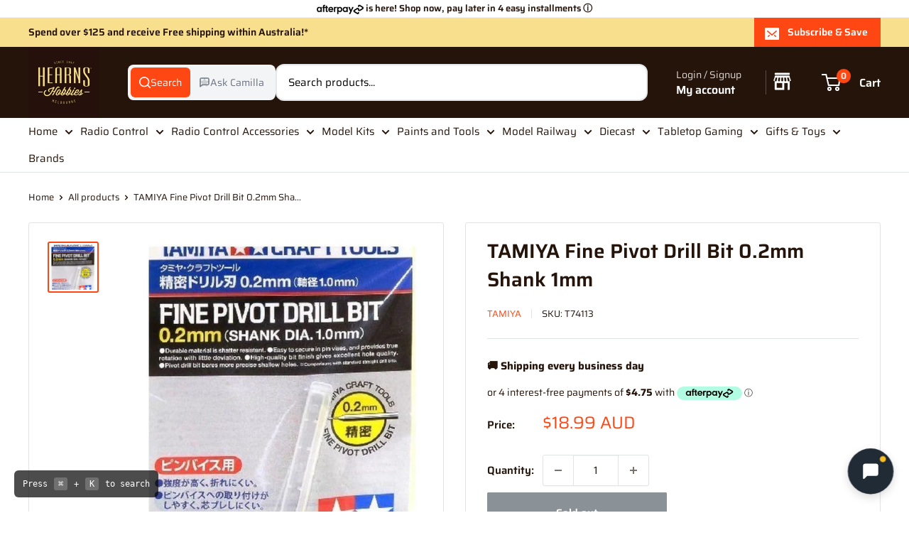

--- FILE ---
content_type: text/css
request_url: https://www.hearnshobbies.com/cdn/shop/t/96/assets/ai-search-modal-styles.css?v=16283598089231912101764824743
body_size: 862
content:
.ai-search-modal{position:fixed;top:0;left:0;right:0;bottom:0;z-index:9999;display:flex;align-items:center;justify-content:center;padding:20px}.ai-modal-overlay{position:absolute;top:0;left:0;right:0;bottom:0;background:#00000080;-webkit-backdrop-filter:blur(4px);backdrop-filter:blur(4px);pointer-events:none}.ai-modal-content{position:relative;width:100%;max-width:800px;height:90vh;max-height:800px;background:#fff;border-radius:16px;box-shadow:0 20px 60px #0000004d;display:flex;flex-direction:column;overflow:hidden;animation:modalSlideIn .3s ease-out;pointer-events:auto}@keyframes modalSlideIn{0%{opacity:0;transform:translateY(20px) scale(.95)}to{opacity:1;transform:translateY(0) scale(1)}}.ai-modal-header{display:flex;align-items:center;justify-content:space-between;padding:20px 24px;border-bottom:1px solid #e5e7eb;background:linear-gradient(135deg,#212b3608,#fff)}.ai-modal-title-wrapper{display:flex;align-items:center;gap:12px}.ai-assistant-icon{animation:sparkle 2s ease-in-out infinite}.ai-modal-title{margin:0;font-size:20px;font-weight:600;color:#191919}.ai-modal-close{padding:8px;background:transparent;border:none;border-radius:8px;cursor:pointer;color:#6b7280;transition:all .2s}.ai-modal-close:hover{background:#f3f4f6;color:#191919}.ai-chat-messages{flex:1;overflow-y:scroll!important;overflow-x:hidden;padding:24px 16px 24px 24px;background:#f9fafb;scroll-behavior:smooth;scrollbar-width:auto;scrollbar-color:#6b7280 #d1d5db;-webkit-overflow-scrolling:touch;background:linear-gradient(#f9fafb 30%,#f9fafb00),linear-gradient(#f9fafb00,#f9fafb 70%) 0 100%,radial-gradient(farthest-side at 50% 0,#0000001f,#0000),radial-gradient(farthest-side at 50% 100%,#0000001f,#0000) 0 100%;background-repeat:no-repeat;background-color:#f9fafb;background-size:100% 40px,100% 40px,100% 14px,100% 14px;background-attachment:local,local,scroll,scroll}.ai-message{display:flex;gap:12px;margin-bottom:20px;animation:messageSlideIn .3s ease-out}@keyframes messageSlideIn{0%{opacity:0;transform:translateY(10px)}to{opacity:1;transform:translateY(0)}}.ai-message-avatar{width:32px;height:32px;border-radius:50%;display:flex;align-items:center;justify-content:center;flex-shrink:0}.ai-message-assistant .ai-message-avatar{background:#212b36;color:#fff}.ai-message-user .ai-message-avatar{background:#262626;color:#fff}.ai-message-content{flex:1;padding:12px 16px;border-radius:12px;line-height:1.6}.ai-message-assistant .ai-message-content{background:#fff;border:1px solid #e5e7eb}.ai-message-user .ai-message-content{background:#212b36;color:#fff;margin-left:auto}.ai-message-user{flex-direction:row-reverse}.ai-suggestion-list{margin:12px 0;padding-left:20px}.ai-suggestion-list li{margin-bottom:8px;color:#6b7280;font-style:italic}.ai-tip{margin-top:12px;font-size:14px;color:#6b7280}.ai-product-grid{display:grid;grid-template-columns:repeat(auto-fill,minmax(200px,1fr));gap:16px;margin-top:16px}.ai-product-card{background:#f9fafb;border:1px solid #e5e7eb;border-radius:8px;padding:12px;transition:all .2s;text-decoration:none;color:inherit;display:block}.ai-product-card:hover{border-color:#212b36;transform:translateY(-2px);box-shadow:0 4px 12px #0000001a}.ai-product-image{width:100%;aspect-ratio:1;object-fit:cover;border-radius:6px;margin-bottom:8px}.ai-product-title{font-size:14px;font-weight:600;margin-bottom:4px;color:#191919}.ai-product-price{font-size:16px;font-weight:700;color:#c30000}.ai-message-content a.ai-cart-link{display:inline-block;padding:8px 16px;margin-top:4px;background:#212b36;color:#fff!important;text-decoration:none;border-radius:6px;font-weight:600;font-size:14px;transition:all .2s;border:2px solid #212b36}.ai-message-content a.ai-cart-link:hover{background:#2c6ecb;border-color:#2c6ecb;transform:translateY(-1px);box-shadow:0 4px 8px #00000026}.ai-message-content a.ai-cart-link:active{transform:translateY(0)}.ai-typing-dots{display:flex;gap:4px;padding:8px 0}.ai-typing-dots span{width:8px;height:8px;border-radius:50%;background:#212b36;animation:typing 1.4s ease-in-out infinite}.ai-typing-dots span:nth-child(2){animation-delay:.2s}.ai-typing-dots span:nth-child(3){animation-delay:.4s}@keyframes typing{0%,60%,to{transform:translateY(0);opacity:.7}30%{transform:translateY(-10px);opacity:1}}.ai-error-message{padding:12px 24px;background:#fef2f2;border-top:1px solid #fecaca}.ai-error-content{display:flex;align-items:center;gap:8px;color:#dc2626;font-size:14px}.ai-chat-input-container{border-top:1px solid #e5e7eb;background:#fff}.ai-chat-form{display:flex;gap:12px;padding:16px 24px}.ai-chat-input{flex:1;padding:12px 16px;border:2px solid #e5e7eb;border-radius:12px;font-size:15px;font-family:inherit;resize:none;min-height:44px;max-height:120px;transition:border-color .2s}.ai-chat-input:focus{outline:none;border-color:#212b36}.ai-chat-submit{width:44px;height:44px;padding:0;background:#212b36;border:none;border-radius:12px;color:#fff;cursor:pointer;transition:all .2s;display:flex;align-items:center;justify-content:center;flex-shrink:0}.ai-chat-submit:hover:not(:disabled){background:#2c6ecb;transform:scale(1.05)}.ai-chat-submit:disabled{opacity:.5;cursor:not-allowed}.ai-chat-footer{padding:0 24px 16px;text-align:center}.ai-powered-by{font-size:12px;color:#9ca3af}@media (max-width: 768px){.ai-search-modal{padding:0}.ai-modal-content{max-width:100%;height:100vh;max-height:100vh;border-radius:0}.ai-product-grid{grid-template-columns:repeat(auto-fill,minmax(150px,1fr));gap:12px}}.ai-chat-messages::-webkit-scrollbar{width:16px!important;-webkit-appearance:none}.ai-chat-messages::-webkit-scrollbar-track{background:#e5e7eb;border-radius:8px;margin:8px 0;border:1px solid #d1d5db;box-shadow:inset 0 0 6px #0000001a}.ai-chat-messages::-webkit-scrollbar-thumb{background:#6b7280;border-radius:8px;border:3px solid #e5e7eb;min-height:50px;box-shadow:0 2px 4px #0003}.ai-chat-messages::-webkit-scrollbar-thumb:hover{background:#4b5563;border-color:#e5e7eb;box-shadow:0 2px 6px #0000004d}.ai-chat-messages::-webkit-scrollbar-thumb:active{background:#374151;box-shadow:inset 0 2px 4px #0000004d}.ai-chat-messages::-webkit-scrollbar-corner{background:#e5e7eb;border-radius:8px}
/*# sourceMappingURL=/cdn/shop/t/96/assets/ai-search-modal-styles.css.map?v=16283598089231912101764824743 */


--- FILE ---
content_type: text/javascript; charset=utf-8
request_url: https://www.hearnshobbies.com/products/tamiya-fine-pivot-bit-0-2mm-shank-1mm.js
body_size: 543
content:
{"id":447199477789,"title":"TAMIYA Fine Pivot Drill Bit 0.2mm Shank 1mm","handle":"tamiya-fine-pivot-bit-0-2mm-shank-1mm","description":"TAMIYA FINE PIVOT BIT 0.2MM SHANK 1MM \u003cp\u003eThis fine pivot drill bit allows the drilling of precise holes. Pivot drill bits have bits which are thinner than their shank, and they provide greater resistance against shattering while offering decreased deviation.\u003cbr\u003e\u003cbr\u003eDurable material is shatter-resistant.\u003cbr\u003eHigh-quality bit finish delivers excellent results.\u003cbr\u003eCompatible with 74050 Pin Vise D, 74051 Pin Vise S and 74112 Pin Vise D-R.\u003c\/p\u003e","published_at":"2018-03-19T22:34:13+11:00","created_at":"2018-03-20T22:39:56+11:00","vendor":"TAMIYA","type":"TOOLS","tags":["badgestyle-topleft","DRILLS \u0026 TAPS","TAMIYA","TOOLS"],"price":1899,"price_min":1899,"price_max":1899,"available":false,"price_varies":false,"compare_at_price":null,"compare_at_price_min":0,"compare_at_price_max":0,"compare_at_price_varies":false,"variants":[{"id":5965896155165,"title":"Default","option1":"Default","option2":null,"option3":null,"sku":"T74113","requires_shipping":true,"taxable":true,"featured_image":{"id":4647039664218,"product_id":447199477789,"position":1,"created_at":"2019-01-11T03:58:04+11:00","updated_at":"2024-12-21T00:16:06+11:00","alt":null,"width":761,"height":761,"src":"https:\/\/cdn.shopify.com\/s\/files\/1\/1008\/9754\/products\/t74113_12c659cb-822b-40a8-a550-9ffbdc7922a3.jpg?v=1734700566","variant_ids":[5965896155165]},"available":false,"name":"TAMIYA Fine Pivot Drill Bit 0.2mm Shank 1mm","public_title":null,"options":["Default"],"price":1899,"weight":100,"compare_at_price":null,"inventory_quantity":0,"inventory_management":"shopify","inventory_policy":"deny","barcode":"4950344741137","featured_media":{"alt":null,"id":944946151514,"position":1,"preview_image":{"aspect_ratio":1.0,"height":761,"width":761,"src":"https:\/\/cdn.shopify.com\/s\/files\/1\/1008\/9754\/products\/t74113_12c659cb-822b-40a8-a550-9ffbdc7922a3.jpg?v=1734700566"}},"requires_selling_plan":false,"selling_plan_allocations":[]}],"images":["\/\/cdn.shopify.com\/s\/files\/1\/1008\/9754\/products\/t74113_12c659cb-822b-40a8-a550-9ffbdc7922a3.jpg?v=1734700566"],"featured_image":"\/\/cdn.shopify.com\/s\/files\/1\/1008\/9754\/products\/t74113_12c659cb-822b-40a8-a550-9ffbdc7922a3.jpg?v=1734700566","options":[{"name":"Title","position":1,"values":["Default"]}],"url":"\/products\/tamiya-fine-pivot-bit-0-2mm-shank-1mm","media":[{"alt":null,"id":944946151514,"position":1,"preview_image":{"aspect_ratio":1.0,"height":761,"width":761,"src":"https:\/\/cdn.shopify.com\/s\/files\/1\/1008\/9754\/products\/t74113_12c659cb-822b-40a8-a550-9ffbdc7922a3.jpg?v=1734700566"},"aspect_ratio":1.0,"height":761,"media_type":"image","src":"https:\/\/cdn.shopify.com\/s\/files\/1\/1008\/9754\/products\/t74113_12c659cb-822b-40a8-a550-9ffbdc7922a3.jpg?v=1734700566","width":761}],"requires_selling_plan":false,"selling_plan_groups":[]}